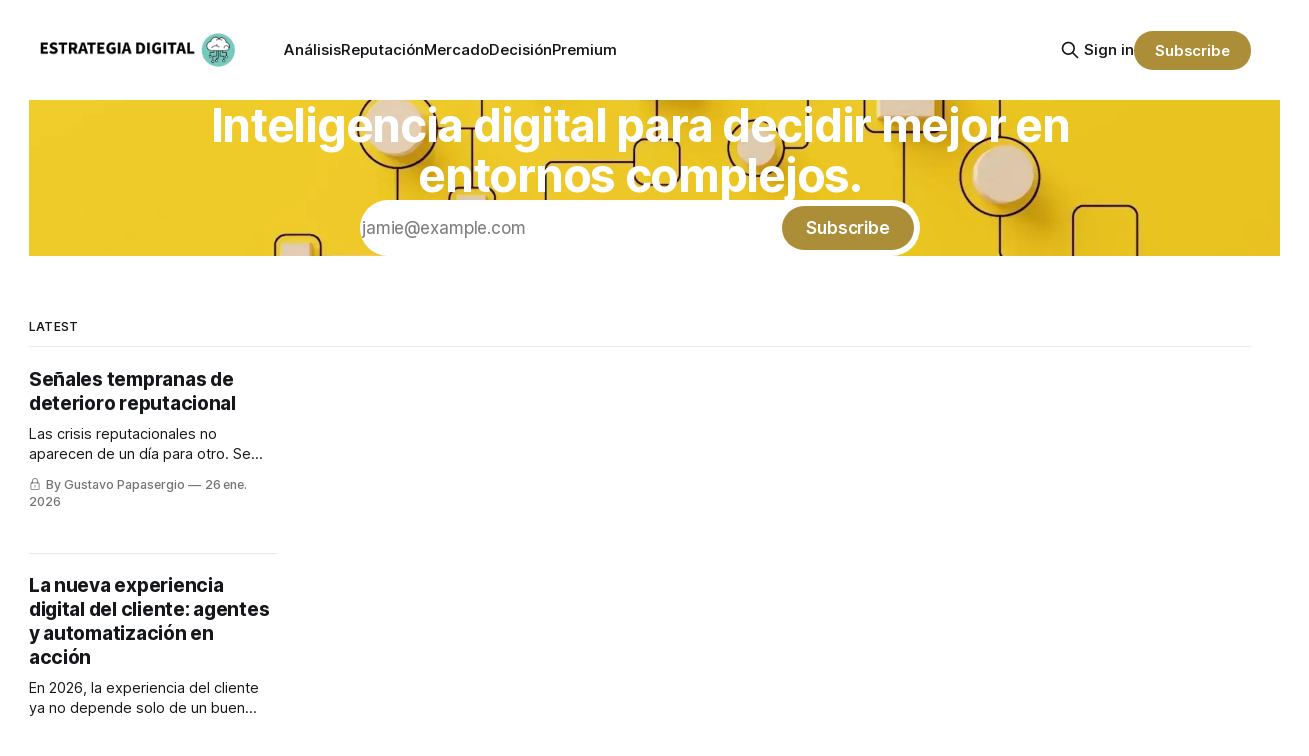

--- FILE ---
content_type: text/html; charset=utf-8
request_url: https://estrategiadigital.com.ar/
body_size: 9595
content:
<!DOCTYPE html>
<html lang="es">
<head>

    <title>Inteligencia Digital y Reputación Online para Empresas | Estrategia Digital</title>
    <meta charset="utf-8">
    <meta name="viewport" content="width=device-width, initial-scale=1.0">
    
    <link rel="preload" as="style" href="https://estrategiadigital.com.ar/assets/built/screen.css?v=a701e18d90">
    <link rel="preload" as="script" href="https://estrategiadigital.com.ar/assets/built/source.js?v=a701e18d90">
    
    <link rel="preload" as="font" type="font/woff2" href="https://estrategiadigital.com.ar/assets/fonts/inter-roman.woff2?v=a701e18d90" crossorigin="anonymous">
<style>
    @font-face {
        font-family: "Inter";
        font-style: normal;
        font-weight: 100 900;
        font-display: optional;
        src: url(https://estrategiadigital.com.ar/assets/fonts/inter-roman.woff2?v=a701e18d90) format("woff2");
        unicode-range: U+0000-00FF, U+0131, U+0152-0153, U+02BB-02BC, U+02C6, U+02DA, U+02DC, U+0304, U+0308, U+0329, U+2000-206F, U+2074, U+20AC, U+2122, U+2191, U+2193, U+2212, U+2215, U+FEFF, U+FFFD;
    }
</style>

    <link rel="stylesheet" type="text/css" href="https://estrategiadigital.com.ar/assets/built/screen.css?v=a701e18d90">

    <style>
        :root {
            --background-color: #ffffff
        }
    </style>

    <script>
        /* The script for calculating the color contrast has been taken from
        https://gomakethings.com/dynamically-changing-the-text-color-based-on-background-color-contrast-with-vanilla-js/ */
        var accentColor = getComputedStyle(document.documentElement).getPropertyValue('--background-color');
        accentColor = accentColor.trim().slice(1);

        if (accentColor.length === 3) {
            accentColor = accentColor[0] + accentColor[0] + accentColor[1] + accentColor[1] + accentColor[2] + accentColor[2];
        }

        var r = parseInt(accentColor.substr(0, 2), 16);
        var g = parseInt(accentColor.substr(2, 2), 16);
        var b = parseInt(accentColor.substr(4, 2), 16);
        var yiq = ((r * 299) + (g * 587) + (b * 114)) / 1000;
        var textColor = (yiq >= 128) ? 'dark' : 'light';

        document.documentElement.className = `has-${textColor}-text`;
    </script>

    <meta name="description" content="Análisis profesional de reputación digital, mercado y competencia para empresas. Informes y decisiones basadas en datos.">
    <link rel="icon" href="https://estrategiadigital.com.ar/content/images/size/w256h256/2024/04/logo.png" type="image/png">
    <link rel="canonical" href="https://estrategiadigital.com.ar/">
    <meta name="referrer" content="no-referrer-when-downgrade">
    <link rel="next" href="https://estrategiadigital.com.ar/page/2/">
    
    <meta property="og:site_name" content="Estrategia Digital | Inteligencia y Reputación para Negocios">
    <meta property="og:type" content="website">
    <meta property="og:title" content="Estrategia Digital">
    <meta property="og:description" content="Cultura + Transformación Digital y Tendencias">
    <meta property="og:url" content="https://estrategiadigital.com.ar/">
    <meta property="og:image" content="https://estrategiadigital.com.ar/content/images/2024/05/8c23fd26-b511-4ff0-9197-2980f65440b6_500x500-1.webp">
    <meta property="article:publisher" content="https://www.facebook.com/gpapasergio/">
    <meta name="twitter:card" content="summary_large_image">
    <meta name="twitter:title" content="Estrategia Digital">
    <meta name="twitter:description" content="Cultura + Transformación Digital y Tendencias">
    <meta name="twitter:url" content="https://estrategiadigital.com.ar/">
    <meta name="twitter:image" content="https://estrategiadigital.com.ar/content/images/2024/05/8c23fd26-b511-4ff0-9197-2980f65440b6_500x500.webp">
    <meta name="twitter:site" content="@gpapasergio">
    <meta property="og:image:width" content="400">
    <meta property="og:image:height" content="264">
    
    <script type="application/ld+json">
{
    "@context": "https://schema.org",
    "@type": "WebSite",
    "publisher": {
        "@type": "Organization",
        "name": "Estrategia Digital | Inteligencia y Reputación para Negocios",
        "url": "https://estrategiadigital.com.ar/",
        "logo": {
            "@type": "ImageObject",
            "url": "https://estrategiadigital.com.ar/content/images/2024/04/estrategia-digital-nuevo-isologo-trabnsparente.webp"
        }
    },
    "url": "https://estrategiadigital.com.ar/",
    "name": "Estrategia Digital | Inteligencia y Reputación para Negocios",
    "image": {
        "@type": "ImageObject",
        "url": "https://estrategiadigital.com.ar/content/images/size/w1200/2024/04/estrategia-digital-cover-1-1.webp",
        "width": 1200,
        "height": 400
    },
    "mainEntityOfPage": "https://estrategiadigital.com.ar/",
    "description": "Análisis profesional de reputación digital, mercado y competencia para empresas. Informes y decisiones basadas en datos."
}
    </script>

    <meta name="generator" content="Ghost 6.16">
    <link rel="alternate" type="application/rss+xml" title="Estrategia Digital | Inteligencia y Reputación para Negocios" href="https://estrategiadigital.com.ar/rss/">
    <script defer src="https://cdn.jsdelivr.net/ghost/portal@~2.58/umd/portal.min.js" data-i18n="true" data-ghost="https://estrategiadigital.com.ar/" data-key="d5f92d6222017c4416f475cba0" data-api="https://estrategia-digital.ghost.io/ghost/api/content/" data-locale="es" crossorigin="anonymous"></script><style id="gh-members-styles">.gh-post-upgrade-cta-content,
.gh-post-upgrade-cta {
    display: flex;
    flex-direction: column;
    align-items: center;
    font-family: -apple-system, BlinkMacSystemFont, 'Segoe UI', Roboto, Oxygen, Ubuntu, Cantarell, 'Open Sans', 'Helvetica Neue', sans-serif;
    text-align: center;
    width: 100%;
    color: #ffffff;
    font-size: 16px;
}

.gh-post-upgrade-cta-content {
    border-radius: 8px;
    padding: 40px 4vw;
}

.gh-post-upgrade-cta h2 {
    color: #ffffff;
    font-size: 28px;
    letter-spacing: -0.2px;
    margin: 0;
    padding: 0;
}

.gh-post-upgrade-cta p {
    margin: 20px 0 0;
    padding: 0;
}

.gh-post-upgrade-cta small {
    font-size: 16px;
    letter-spacing: -0.2px;
}

.gh-post-upgrade-cta a {
    color: #ffffff;
    cursor: pointer;
    font-weight: 500;
    box-shadow: none;
    text-decoration: underline;
}

.gh-post-upgrade-cta a:hover {
    color: #ffffff;
    opacity: 0.8;
    box-shadow: none;
    text-decoration: underline;
}

.gh-post-upgrade-cta a.gh-btn {
    display: block;
    background: #ffffff;
    text-decoration: none;
    margin: 28px 0 0;
    padding: 8px 18px;
    border-radius: 4px;
    font-size: 16px;
    font-weight: 600;
}

.gh-post-upgrade-cta a.gh-btn:hover {
    opacity: 0.92;
}</style>
    <script defer src="https://cdn.jsdelivr.net/ghost/sodo-search@~1.8/umd/sodo-search.min.js" data-key="d5f92d6222017c4416f475cba0" data-styles="https://cdn.jsdelivr.net/ghost/sodo-search@~1.8/umd/main.css" data-sodo-search="https://estrategia-digital.ghost.io/" data-locale="es" crossorigin="anonymous"></script>
    
    <link href="https://estrategiadigital.com.ar/webmentions/receive/" rel="webmention">
    <script defer src="/public/cards.min.js?v=a701e18d90"></script>
    <link rel="stylesheet" type="text/css" href="/public/cards.min.css?v=a701e18d90">
    <script defer src="/public/comment-counts.min.js?v=a701e18d90" data-ghost-comments-counts-api="https://estrategiadigital.com.ar/members/api/comments/counts/"></script>
    <script defer src="/public/member-attribution.min.js?v=a701e18d90"></script><style>:root {--ghost-accent-color: #ab8e37;}</style>
    <!-- Google Tag Manager -->
<script>(function(w,d,s,l,i){w[l]=w[l]||[];w[l].push({'gtm.start':
new Date().getTime(),event:'gtm.js'});var f=d.getElementsByTagName(s)[0],
j=d.createElement(s),dl=l!='dataLayer'?'&l='+l:'';j.async=true;j.src=
'https://www.googletagmanager.com/gtm.js?id='+i+dl;f.parentNode.insertBefore(j,f);
})(window,document,'script','dataLayer','GTM-K94VB7W');</script>
<!-- End Google Tag Manager -->
<meta name="google-site-verification" content="cWxUGLYnSpUV7XJMwyo6i06iUF2wpnNiwuD6NL_LQA4" />
<meta name="google-site-verification" content="-cvOWbL-i-YUD9Ixpmyqg1u92nYbnxhDqysvC_EIshw" />
<script type='text/javascript' src='https://platform-api.sharethis.com/js/sharethis.js#property=67068a630661ee0019d47bf3&product=sop' async='async'></script>

</head>
<body class="home-template has-sans-title has-sans-body">

<div class="gh-viewport">
    
    <header id="gh-navigation" class="gh-navigation is-left-logo gh-outer">
    <div class="gh-navigation-inner gh-inner">

        <div class="gh-navigation-brand">
            <a class="gh-navigation-logo is-title" href="https://estrategiadigital.com.ar">
                    <img src="https://estrategiadigital.com.ar/content/images/2024/04/estrategia-digital-nuevo-isologo-trabnsparente.webp" alt="Estrategia Digital | Inteligencia y Reputación para Negocios">
            </a>
            <button class="gh-search gh-icon-button" aria-label="Search this site" data-ghost-search>
    <svg xmlns="http://www.w3.org/2000/svg" fill="none" viewBox="0 0 24 24" stroke="currentColor" stroke-width="2" width="20" height="20"><path stroke-linecap="round" stroke-linejoin="round" d="M21 21l-6-6m2-5a7 7 0 11-14 0 7 7 0 0114 0z"></path></svg></button>            <button class="gh-burger gh-icon-button" aria-label="Menu">
                <svg xmlns="http://www.w3.org/2000/svg" width="24" height="24" fill="currentColor" viewBox="0 0 256 256"><path d="M224,128a8,8,0,0,1-8,8H40a8,8,0,0,1,0-16H216A8,8,0,0,1,224,128ZM40,72H216a8,8,0,0,0,0-16H40a8,8,0,0,0,0,16ZM216,184H40a8,8,0,0,0,0,16H216a8,8,0,0,0,0-16Z"></path></svg>                <svg xmlns="http://www.w3.org/2000/svg" width="24" height="24" fill="currentColor" viewBox="0 0 256 256"><path d="M205.66,194.34a8,8,0,0,1-11.32,11.32L128,139.31,61.66,205.66a8,8,0,0,1-11.32-11.32L116.69,128,50.34,61.66A8,8,0,0,1,61.66,50.34L128,116.69l66.34-66.35a8,8,0,0,1,11.32,11.32L139.31,128Z"></path></svg>            </button>
        </div>

        <nav class="gh-navigation-menu">
            <ul class="nav">
    <li class="nav-analisis"><a href="https://estrategiadigital.com.ar/tag/analisis/">Análisis</a></li>
    <li class="nav-reputacion"><a href="https://estrategiadigital.com.ar/tag/reputacion-digital/">Reputación</a></li>
    <li class="nav-mercado"><a href="https://estrategiadigital.com.ar/tag/inteligencia-de-mercado/">Mercado</a></li>
    <li class="nav-decision"><a href="https://estrategiadigital.com.ar/tag/decision-ejecutiva/">Decisión</a></li>
    <li class="nav-premium"><a href="https://estrategiadigital.com.ar/premium/">Premium</a></li>
</ul>

        </nav>

        <div class="gh-navigation-actions">
                <button class="gh-search gh-icon-button" aria-label="Search this site" data-ghost-search>
    <svg xmlns="http://www.w3.org/2000/svg" fill="none" viewBox="0 0 24 24" stroke="currentColor" stroke-width="2" width="20" height="20"><path stroke-linecap="round" stroke-linejoin="round" d="M21 21l-6-6m2-5a7 7 0 11-14 0 7 7 0 0114 0z"></path></svg></button>                <div class="gh-navigation-members">
                            <a href="#/portal/signin" data-portal="signin">Sign in</a>
                                <a class="gh-button" href="#/portal/signup" data-portal="signup">Subscribe</a>
                </div>
        </div>

    </div>
</header>

    

                    <section class="gh-header is-classic has-image gh-outer">

                <img class="gh-header-image" src="https://estrategiadigital.com.ar/content/images/2024/04/estrategia-digital-cover-1-1.webp" alt="Estrategia Digital | Inteligencia y Reputación para Negocios">

    <div class="gh-header-inner gh-inner">



            <h1 class="gh-header-title is-title">Inteligencia digital para decidir mejor en entornos complejos.</h1>
            <form class="gh-form" data-members-form>
    <input class="gh-form-input" id="header-email" name="email" type="email" placeholder="jamie@example.com" required data-members-email>
    <button class="gh-button" type="submit" aria-label="Subscribe">
        <span><span>Subscribe</span> <svg xmlns="http://www.w3.org/2000/svg" width="32" height="32" fill="currentColor" viewBox="0 0 256 256"><path d="M224.49,136.49l-72,72a12,12,0,0,1-17-17L187,140H40a12,12,0,0,1,0-24H187L135.51,64.48a12,12,0,0,1,17-17l72,72A12,12,0,0,1,224.49,136.49Z"></path></svg></span>
        <svg xmlns="http://www.w3.org/2000/svg" height="24" width="24" viewBox="0 0 24 24">
    <g stroke-linecap="round" stroke-width="2" fill="currentColor" stroke="none" stroke-linejoin="round" class="nc-icon-wrapper">
        <g class="nc-loop-dots-4-24-icon-o">
            <circle cx="4" cy="12" r="3"></circle>
            <circle cx="12" cy="12" r="3"></circle>
            <circle cx="20" cy="12" r="3"></circle>
        </g>
        <style data-cap="butt">
            .nc-loop-dots-4-24-icon-o{--animation-duration:0.8s}
            .nc-loop-dots-4-24-icon-o *{opacity:.4;transform:scale(.75);animation:nc-loop-dots-4-anim var(--animation-duration) infinite}
            .nc-loop-dots-4-24-icon-o :nth-child(1){transform-origin:4px 12px;animation-delay:-.3s;animation-delay:calc(var(--animation-duration)/-2.666)}
            .nc-loop-dots-4-24-icon-o :nth-child(2){transform-origin:12px 12px;animation-delay:-.15s;animation-delay:calc(var(--animation-duration)/-5.333)}
            .nc-loop-dots-4-24-icon-o :nth-child(3){transform-origin:20px 12px}
            @keyframes nc-loop-dots-4-anim{0%,100%{opacity:.4;transform:scale(.75)}50%{opacity:1;transform:scale(1)}}
        </style>
    </g>
</svg>        <svg class="checkmark" xmlns="http://www.w3.org/2000/svg" viewBox="0 0 52 52">
    <path class="checkmark__check" fill="none" d="M14.1 27.2l7.1 7.2 16.7-16.8"/>
    <style>
        .checkmark {
            width: 40px;
            height: 40px;
            display: block;
            stroke-width: 2.5;
            stroke: currentColor;
            stroke-miterlimit: 10;
        }

        .checkmark__check {
            transform-origin: 50% 50%;
            stroke-dasharray: 48;
            stroke-dashoffset: 48;
            animation: stroke .3s cubic-bezier(0.650, 0.000, 0.450, 1.000) forwards;
        }

        @keyframes stroke {
            100% { stroke-dashoffset: 0; }
        }
    </style>
</svg>    </button>
    <p data-members-error></p>
</form>

    </div>

</section>    

    


<section class="gh-container is-grid gh-outer">
    <div class="gh-container-inner gh-inner">
        
            <h2 class="gh-container-title">
                Latest
            </h2>

        <main class="gh-main">
            <div class="gh-feed">

                                <article class="gh-card post">
    <a class="gh-card-link" href="/senales-tempranas-crisis-reputacional/">
            <figure class="gh-card-image">
                <img
                    srcset="/content/images/size/w160/format/webp/2026/01/crisis-de-reputacion.png 160w,
                            /content/images/size/w320/format/webp/2026/01/crisis-de-reputacion.png 320w,
                            /content/images/size/w600/format/webp/2026/01/crisis-de-reputacion.png 600w,
                            /content/images/size/w960/format/webp/2026/01/crisis-de-reputacion.png 960w,
                            /content/images/size/w1200/format/webp/2026/01/crisis-de-reputacion.png 1200w,
                            /content/images/size/w2000/format/webp/2026/01/crisis-de-reputacion.png 2000w"
                    sizes="320px"
                    src="/content/images/size/w600/2026/01/crisis-de-reputacion.png"
                    alt="Imagen conceptual con tonos cálidos (#ab8e37) sobre señales y patrones, complementa el análisis de señales tempranas de crisis reputacional en empresas."
                    loading="lazy"
                >
            </figure>
        <div class="gh-card-wrapper">
            <h3 class="gh-card-title is-title">Señales tempranas de deterioro reputacional</h3>
                <p class="gh-card-excerpt is-body">Las crisis reputacionales no aparecen de un día para otro. Se construyen a partir de señales débiles que, si se interpretan a tiempo, permiten intervenir antes de que el daño sea público y costoso.</p>
            <footer class="gh-card-meta">
                        <svg xmlns="http://www.w3.org/2000/svg" viewBox="0 0 20 20" height="20" width="20" id="Lock-1--Streamline-Ultimate"><defs></defs><title>lock-1</title><path d="M4.375 8.125h11.25s1.25 0 1.25 1.25v8.75s0 1.25 -1.25 1.25H4.375s-1.25 0 -1.25 -1.25v-8.75s0 -1.25 1.25 -1.25" fill="none" stroke="currentcolor" stroke-linecap="round" stroke-linejoin="round" stroke-width="1.5"></path><path d="M5.625 8.125V5a4.375 4.375 0 0 1 8.75 0v3.125" fill="none" stroke="currentcolor" stroke-linecap="round" stroke-linejoin="round" stroke-width="1.5"></path><path d="m10 12.5 0 2.5" fill="none" stroke="currentcolor" stroke-linecap="round" stroke-linejoin="round" stroke-width="1.5"></path></svg>                <!--
             -->
                    <span class="gh-card-author">By Gustavo Papasergio</span>
                    <time class="gh-card-date" datetime="2026-01-26">26 ene. 2026</time>
                <!--
         --></footer>
        </div>
    </a>
</article>
                                <article class="gh-card post">
    <a class="gh-card-link" href="/la-nueva-experiencia-digital-del-cliente-agentes-y-automatizacion-en-accion/">
            <figure class="gh-card-image">
                <img
                    srcset="https://images.unsplash.com/photo-1563207153-f403bf289096?crop&#x3D;entropy&amp;cs&#x3D;tinysrgb&amp;fit&#x3D;max&amp;fm&#x3D;webp&amp;ixid&#x3D;M3wxMTc3M3wwfDF8c2VhcmNofDYzfHxib3RzJTIweWVsbG93fGVufDB8fHx8MTc1ODkxMzIyMHww&amp;ixlib&#x3D;rb-4.1.0&amp;q&#x3D;80&amp;w&#x3D;160 160w,
                            https://images.unsplash.com/photo-1563207153-f403bf289096?crop&#x3D;entropy&amp;cs&#x3D;tinysrgb&amp;fit&#x3D;max&amp;fm&#x3D;webp&amp;ixid&#x3D;M3wxMTc3M3wwfDF8c2VhcmNofDYzfHxib3RzJTIweWVsbG93fGVufDB8fHx8MTc1ODkxMzIyMHww&amp;ixlib&#x3D;rb-4.1.0&amp;q&#x3D;80&amp;w&#x3D;320 320w,
                            https://images.unsplash.com/photo-1563207153-f403bf289096?crop&#x3D;entropy&amp;cs&#x3D;tinysrgb&amp;fit&#x3D;max&amp;fm&#x3D;webp&amp;ixid&#x3D;M3wxMTc3M3wwfDF8c2VhcmNofDYzfHxib3RzJTIweWVsbG93fGVufDB8fHx8MTc1ODkxMzIyMHww&amp;ixlib&#x3D;rb-4.1.0&amp;q&#x3D;80&amp;w&#x3D;600 600w,
                            https://images.unsplash.com/photo-1563207153-f403bf289096?crop&#x3D;entropy&amp;cs&#x3D;tinysrgb&amp;fit&#x3D;max&amp;fm&#x3D;webp&amp;ixid&#x3D;M3wxMTc3M3wwfDF8c2VhcmNofDYzfHxib3RzJTIweWVsbG93fGVufDB8fHx8MTc1ODkxMzIyMHww&amp;ixlib&#x3D;rb-4.1.0&amp;q&#x3D;80&amp;w&#x3D;960 960w,
                            https://images.unsplash.com/photo-1563207153-f403bf289096?crop&#x3D;entropy&amp;cs&#x3D;tinysrgb&amp;fit&#x3D;max&amp;fm&#x3D;webp&amp;ixid&#x3D;M3wxMTc3M3wwfDF8c2VhcmNofDYzfHxib3RzJTIweWVsbG93fGVufDB8fHx8MTc1ODkxMzIyMHww&amp;ixlib&#x3D;rb-4.1.0&amp;q&#x3D;80&amp;w&#x3D;1200 1200w,
                            https://images.unsplash.com/photo-1563207153-f403bf289096?crop&#x3D;entropy&amp;cs&#x3D;tinysrgb&amp;fit&#x3D;max&amp;fm&#x3D;webp&amp;ixid&#x3D;M3wxMTc3M3wwfDF8c2VhcmNofDYzfHxib3RzJTIweWVsbG93fGVufDB8fHx8MTc1ODkxMzIyMHww&amp;ixlib&#x3D;rb-4.1.0&amp;q&#x3D;80&amp;w&#x3D;2000 2000w"
                    sizes="320px"
                    src="https://images.unsplash.com/photo-1563207153-f403bf289096?crop&#x3D;entropy&amp;cs&#x3D;tinysrgb&amp;fit&#x3D;max&amp;fm&#x3D;jpg&amp;ixid&#x3D;M3wxMTc3M3wwfDF8c2VhcmNofDYzfHxib3RzJTIweWVsbG93fGVufDB8fHx8MTc1ODkxMzIyMHww&amp;ixlib&#x3D;rb-4.1.0&amp;q&#x3D;80&amp;w&#x3D;600"
                    alt="La nueva experiencia digital del cliente: agentes y automatización en acción"
                    loading="lazy"
                >
            </figure>
        <div class="gh-card-wrapper">
            <h3 class="gh-card-title is-title">La nueva experiencia digital del cliente: agentes y automatización en acción</h3>
                <p class="gh-card-excerpt is-body">En 2026, la experiencia del cliente ya no depende solo de un buen producto o servicio: se define por la velocidad, personalización y consistencia con que las marcas responden en cada punto de contacto. </p>
            <footer class="gh-card-meta">
<!--
             -->
                    <span class="gh-card-author">By Gustavo Papasergio</span>
                    <time class="gh-card-date" datetime="2025-09-26">26 sep. 2025</time>
                <!--
         --></footer>
        </div>
    </a>
</article>
                                <article class="gh-card post">
    <a class="gh-card-link" href="/ranking-2025-las-mejores-agencias-seo-en-argentina-y-latinoamerica/">
            <figure class="gh-card-image">
                <img
                    srcset="https://images.unsplash.com/uploads/141103282695035fa1380/95cdfeef?crop&#x3D;entropy&amp;cs&#x3D;tinysrgb&amp;fit&#x3D;max&amp;fm&#x3D;webp&amp;ixid&#x3D;M3wxMTc3M3wwfDF8c2VhcmNofDgzfHxzZW98ZW58MHx8fHwxNzU4OTAwNTM3fDA&amp;ixlib&#x3D;rb-4.1.0&amp;q&#x3D;80&amp;w&#x3D;160 160w,
                            https://images.unsplash.com/uploads/141103282695035fa1380/95cdfeef?crop&#x3D;entropy&amp;cs&#x3D;tinysrgb&amp;fit&#x3D;max&amp;fm&#x3D;webp&amp;ixid&#x3D;M3wxMTc3M3wwfDF8c2VhcmNofDgzfHxzZW98ZW58MHx8fHwxNzU4OTAwNTM3fDA&amp;ixlib&#x3D;rb-4.1.0&amp;q&#x3D;80&amp;w&#x3D;320 320w,
                            https://images.unsplash.com/uploads/141103282695035fa1380/95cdfeef?crop&#x3D;entropy&amp;cs&#x3D;tinysrgb&amp;fit&#x3D;max&amp;fm&#x3D;webp&amp;ixid&#x3D;M3wxMTc3M3wwfDF8c2VhcmNofDgzfHxzZW98ZW58MHx8fHwxNzU4OTAwNTM3fDA&amp;ixlib&#x3D;rb-4.1.0&amp;q&#x3D;80&amp;w&#x3D;600 600w,
                            https://images.unsplash.com/uploads/141103282695035fa1380/95cdfeef?crop&#x3D;entropy&amp;cs&#x3D;tinysrgb&amp;fit&#x3D;max&amp;fm&#x3D;webp&amp;ixid&#x3D;M3wxMTc3M3wwfDF8c2VhcmNofDgzfHxzZW98ZW58MHx8fHwxNzU4OTAwNTM3fDA&amp;ixlib&#x3D;rb-4.1.0&amp;q&#x3D;80&amp;w&#x3D;960 960w,
                            https://images.unsplash.com/uploads/141103282695035fa1380/95cdfeef?crop&#x3D;entropy&amp;cs&#x3D;tinysrgb&amp;fit&#x3D;max&amp;fm&#x3D;webp&amp;ixid&#x3D;M3wxMTc3M3wwfDF8c2VhcmNofDgzfHxzZW98ZW58MHx8fHwxNzU4OTAwNTM3fDA&amp;ixlib&#x3D;rb-4.1.0&amp;q&#x3D;80&amp;w&#x3D;1200 1200w,
                            https://images.unsplash.com/uploads/141103282695035fa1380/95cdfeef?crop&#x3D;entropy&amp;cs&#x3D;tinysrgb&amp;fit&#x3D;max&amp;fm&#x3D;webp&amp;ixid&#x3D;M3wxMTc3M3wwfDF8c2VhcmNofDgzfHxzZW98ZW58MHx8fHwxNzU4OTAwNTM3fDA&amp;ixlib&#x3D;rb-4.1.0&amp;q&#x3D;80&amp;w&#x3D;2000 2000w"
                    sizes="320px"
                    src="https://images.unsplash.com/uploads/141103282695035fa1380/95cdfeef?crop&#x3D;entropy&amp;cs&#x3D;tinysrgb&amp;fit&#x3D;max&amp;fm&#x3D;jpg&amp;ixid&#x3D;M3wxMTc3M3wwfDF8c2VhcmNofDgzfHxzZW98ZW58MHx8fHwxNzU4OTAwNTM3fDA&amp;ixlib&#x3D;rb-4.1.0&amp;q&#x3D;80&amp;w&#x3D;600"
                    alt="Ranking 2025: las mejores agencias SEO en Argentina y Latinoamérica"
                    loading="lazy"
                >
            </figure>
        <div class="gh-card-wrapper">
            <h3 class="gh-card-title is-title">Ranking 2025: las mejores agencias SEO en Argentina y Latinoamérica</h3>
                <p class="gh-card-excerpt is-body">Elegir la mejor agencia SEO en 2025 requiere más que promesas: exige credibilidad, innovación y resultados medibles. En este ranking analizamos agencias reales de Argentina / LatAm con datos comprobados, para darte un panorama serio y aplicable.</p>
            <footer class="gh-card-meta">
<!--
             -->
                    <span class="gh-card-author">By Gustavo Papasergio</span>
                    <time class="gh-card-date" datetime="2025-09-26">26 sep. 2025</time>
                <!--
         --></footer>
        </div>
    </a>
</article>
                                <article class="gh-card post">
    <a class="gh-card-link" href="/social-media-listening-seo-ia-latam/">
            <figure class="gh-card-image">
                <img
                    srcset="https://images.unsplash.com/photo-1758273238362-8bd8c2b304b1?crop&#x3D;entropy&amp;cs&#x3D;tinysrgb&amp;fit&#x3D;max&amp;fm&#x3D;webp&amp;ixid&#x3D;M3wxMTc3M3wwfDF8c2VhcmNofDI2fHxsaXN0ZW4lMjB5ZWxsb3d8ZW58MHx8fHwxNzU4ODI2MTA5fDA&amp;ixlib&#x3D;rb-4.1.0&amp;q&#x3D;80&amp;w&#x3D;160 160w,
                            https://images.unsplash.com/photo-1758273238362-8bd8c2b304b1?crop&#x3D;entropy&amp;cs&#x3D;tinysrgb&amp;fit&#x3D;max&amp;fm&#x3D;webp&amp;ixid&#x3D;M3wxMTc3M3wwfDF8c2VhcmNofDI2fHxsaXN0ZW4lMjB5ZWxsb3d8ZW58MHx8fHwxNzU4ODI2MTA5fDA&amp;ixlib&#x3D;rb-4.1.0&amp;q&#x3D;80&amp;w&#x3D;320 320w,
                            https://images.unsplash.com/photo-1758273238362-8bd8c2b304b1?crop&#x3D;entropy&amp;cs&#x3D;tinysrgb&amp;fit&#x3D;max&amp;fm&#x3D;webp&amp;ixid&#x3D;M3wxMTc3M3wwfDF8c2VhcmNofDI2fHxsaXN0ZW4lMjB5ZWxsb3d8ZW58MHx8fHwxNzU4ODI2MTA5fDA&amp;ixlib&#x3D;rb-4.1.0&amp;q&#x3D;80&amp;w&#x3D;600 600w,
                            https://images.unsplash.com/photo-1758273238362-8bd8c2b304b1?crop&#x3D;entropy&amp;cs&#x3D;tinysrgb&amp;fit&#x3D;max&amp;fm&#x3D;webp&amp;ixid&#x3D;M3wxMTc3M3wwfDF8c2VhcmNofDI2fHxsaXN0ZW4lMjB5ZWxsb3d8ZW58MHx8fHwxNzU4ODI2MTA5fDA&amp;ixlib&#x3D;rb-4.1.0&amp;q&#x3D;80&amp;w&#x3D;960 960w,
                            https://images.unsplash.com/photo-1758273238362-8bd8c2b304b1?crop&#x3D;entropy&amp;cs&#x3D;tinysrgb&amp;fit&#x3D;max&amp;fm&#x3D;webp&amp;ixid&#x3D;M3wxMTc3M3wwfDF8c2VhcmNofDI2fHxsaXN0ZW4lMjB5ZWxsb3d8ZW58MHx8fHwxNzU4ODI2MTA5fDA&amp;ixlib&#x3D;rb-4.1.0&amp;q&#x3D;80&amp;w&#x3D;1200 1200w,
                            https://images.unsplash.com/photo-1758273238362-8bd8c2b304b1?crop&#x3D;entropy&amp;cs&#x3D;tinysrgb&amp;fit&#x3D;max&amp;fm&#x3D;webp&amp;ixid&#x3D;M3wxMTc3M3wwfDF8c2VhcmNofDI2fHxsaXN0ZW4lMjB5ZWxsb3d8ZW58MHx8fHwxNzU4ODI2MTA5fDA&amp;ixlib&#x3D;rb-4.1.0&amp;q&#x3D;80&amp;w&#x3D;2000 2000w"
                    sizes="320px"
                    src="https://images.unsplash.com/photo-1758273238362-8bd8c2b304b1?crop&#x3D;entropy&amp;cs&#x3D;tinysrgb&amp;fit&#x3D;max&amp;fm&#x3D;jpg&amp;ixid&#x3D;M3wxMTc3M3wwfDF8c2VhcmNofDI2fHxsaXN0ZW4lMjB5ZWxsb3d8ZW58MHx8fHwxNzU4ODI2MTA5fDA&amp;ixlib&#x3D;rb-4.1.0&amp;q&#x3D;80&amp;w&#x3D;600"
                    alt="Cómo usar el social media listening para anticipar crisis de reputación en 2025"
                    loading="lazy"
                >
            </figure>
        <div class="gh-card-wrapper">
            <h3 class="gh-card-title is-title">Cómo usar el social media listening para anticipar crisis de reputación en 2025</h3>
                <p class="gh-card-excerpt is-body">En 2025, las conversaciones en redes sociales, foros y medios online definen la percepción pública de marcas, gobiernos y figuras. </p>
            <footer class="gh-card-meta">
<!--
             -->
                    <span class="gh-card-author">By Gustavo Papasergio</span>
                    <time class="gh-card-date" datetime="2025-09-25">25 sep. 2025</time>
                <!--
         --></footer>
        </div>
    </a>
</article>
                                <article class="gh-card post">
    <a class="gh-card-link" href="/logistica-digital-competitividad-2025/">
            <figure class="gh-card-image">
                <img
                    srcset="/content/images/size/w160/format/webp/2025/09/logistica.webp 160w,
                            /content/images/size/w320/format/webp/2025/09/logistica.webp 320w,
                            /content/images/size/w600/format/webp/2025/09/logistica.webp 600w,
                            /content/images/size/w960/format/webp/2025/09/logistica.webp 960w,
                            /content/images/size/w1200/format/webp/2025/09/logistica.webp 1200w,
                            /content/images/size/w2000/format/webp/2025/09/logistica.webp 2000w"
                    sizes="320px"
                    src="/content/images/size/w600/2025/09/logistica.webp"
                    alt="La nueva era de la logística digital: claves para empresas competitivas en 2025"
                    loading="lazy"
                >
            </figure>
        <div class="gh-card-wrapper">
            <h3 class="gh-card-title is-title">La nueva era de la logística digital: claves para empresas competitivas en 2025</h3>
                <p class="gh-card-excerpt is-body">La logística ha dejado de ser un área secundaria para transformarse en un factor decisivo de competitividad. </p>
            <footer class="gh-card-meta">
<!--
             -->
                    <span class="gh-card-author">By Gustavo Papasergio</span>
                    <time class="gh-card-date" datetime="2025-09-19">19 sep. 2025</time>
                <!--
         --></footer>
        </div>
    </a>
</article>
                                <article class="gh-card post">
    <a class="gh-card-link" href="/agencias-seo-con-ia-argentina/">
            <figure class="gh-card-image">
                <img
                    srcset="https://images.unsplash.com/photo-1623773458491-c6720dfb9377?crop&#x3D;entropy&amp;cs&#x3D;tinysrgb&amp;fit&#x3D;max&amp;fm&#x3D;webp&amp;ixid&#x3D;M3wxMTc3M3wwfDF8c2VhcmNofDI2fHxyb2JvdCUyMHllbGxvd3xlbnwwfHx8fDE3NTM4Mzk3NzB8MA&amp;ixlib&#x3D;rb-4.1.0&amp;q&#x3D;80&amp;w&#x3D;160 160w,
                            https://images.unsplash.com/photo-1623773458491-c6720dfb9377?crop&#x3D;entropy&amp;cs&#x3D;tinysrgb&amp;fit&#x3D;max&amp;fm&#x3D;webp&amp;ixid&#x3D;M3wxMTc3M3wwfDF8c2VhcmNofDI2fHxyb2JvdCUyMHllbGxvd3xlbnwwfHx8fDE3NTM4Mzk3NzB8MA&amp;ixlib&#x3D;rb-4.1.0&amp;q&#x3D;80&amp;w&#x3D;320 320w,
                            https://images.unsplash.com/photo-1623773458491-c6720dfb9377?crop&#x3D;entropy&amp;cs&#x3D;tinysrgb&amp;fit&#x3D;max&amp;fm&#x3D;webp&amp;ixid&#x3D;M3wxMTc3M3wwfDF8c2VhcmNofDI2fHxyb2JvdCUyMHllbGxvd3xlbnwwfHx8fDE3NTM4Mzk3NzB8MA&amp;ixlib&#x3D;rb-4.1.0&amp;q&#x3D;80&amp;w&#x3D;600 600w,
                            https://images.unsplash.com/photo-1623773458491-c6720dfb9377?crop&#x3D;entropy&amp;cs&#x3D;tinysrgb&amp;fit&#x3D;max&amp;fm&#x3D;webp&amp;ixid&#x3D;M3wxMTc3M3wwfDF8c2VhcmNofDI2fHxyb2JvdCUyMHllbGxvd3xlbnwwfHx8fDE3NTM4Mzk3NzB8MA&amp;ixlib&#x3D;rb-4.1.0&amp;q&#x3D;80&amp;w&#x3D;960 960w,
                            https://images.unsplash.com/photo-1623773458491-c6720dfb9377?crop&#x3D;entropy&amp;cs&#x3D;tinysrgb&amp;fit&#x3D;max&amp;fm&#x3D;webp&amp;ixid&#x3D;M3wxMTc3M3wwfDF8c2VhcmNofDI2fHxyb2JvdCUyMHllbGxvd3xlbnwwfHx8fDE3NTM4Mzk3NzB8MA&amp;ixlib&#x3D;rb-4.1.0&amp;q&#x3D;80&amp;w&#x3D;1200 1200w,
                            https://images.unsplash.com/photo-1623773458491-c6720dfb9377?crop&#x3D;entropy&amp;cs&#x3D;tinysrgb&amp;fit&#x3D;max&amp;fm&#x3D;webp&amp;ixid&#x3D;M3wxMTc3M3wwfDF8c2VhcmNofDI2fHxyb2JvdCUyMHllbGxvd3xlbnwwfHx8fDE3NTM4Mzk3NzB8MA&amp;ixlib&#x3D;rb-4.1.0&amp;q&#x3D;80&amp;w&#x3D;2000 2000w"
                    sizes="320px"
                    src="https://images.unsplash.com/photo-1623773458491-c6720dfb9377?crop&#x3D;entropy&amp;cs&#x3D;tinysrgb&amp;fit&#x3D;max&amp;fm&#x3D;jpg&amp;ixid&#x3D;M3wxMTc3M3wwfDF8c2VhcmNofDI2fHxyb2JvdCUyMHllbGxvd3xlbnwwfHx8fDE3NTM4Mzk3NzB8MA&amp;ixlib&#x3D;rb-4.1.0&amp;q&#x3D;80&amp;w&#x3D;600"
                    alt="Agencias SEO que trabajan con IA en Argentina: cómo elegir la mejor opción en 2025"
                    loading="lazy"
                >
            </figure>
        <div class="gh-card-wrapper">
            <h3 class="gh-card-title is-title">Agencias SEO que trabajan con IA en Argentina: cómo elegir la mejor opción en 2025</h3>
                <p class="gh-card-excerpt is-body">La inteligencia artificial ya no es una promesa futura, sino una herramienta real en las estrategias de posicionamiento orgánico. </p>
            <footer class="gh-card-meta">
<!--
             -->
                    <span class="gh-card-author">By Gustavo Papasergio</span>
                    <time class="gh-card-date" datetime="2025-07-29">29 jul. 2025</time>
                <!--
         --></footer>
        </div>
    </a>
</article>
                                <article class="gh-card post">
    <a class="gh-card-link" href="/las-5-mejores-herramientas-seo-para-2025-con-prueba-gratis/">
            <figure class="gh-card-image">
                <img
                    srcset="/content/images/size/w160/format/webp/2025/07/composicion-de-innovacion-abstracta-vista-superior.jpg 160w,
                            /content/images/size/w320/format/webp/2025/07/composicion-de-innovacion-abstracta-vista-superior.jpg 320w,
                            /content/images/size/w600/format/webp/2025/07/composicion-de-innovacion-abstracta-vista-superior.jpg 600w,
                            /content/images/size/w960/format/webp/2025/07/composicion-de-innovacion-abstracta-vista-superior.jpg 960w,
                            /content/images/size/w1200/format/webp/2025/07/composicion-de-innovacion-abstracta-vista-superior.jpg 1200w,
                            /content/images/size/w2000/format/webp/2025/07/composicion-de-innovacion-abstracta-vista-superior.jpg 2000w"
                    sizes="320px"
                    src="/content/images/size/w600/2025/07/composicion-de-innovacion-abstracta-vista-superior.jpg"
                    alt="🛠️ Las 5 mejores herramientas SEO para 2025 (con prueba gratis)"
                    loading="lazy"
                >
            </figure>
        <div class="gh-card-wrapper">
            <h3 class="gh-card-title is-title">🛠️ Las 5 mejores herramientas SEO para 2025 (con prueba gratis)</h3>
                <p class="gh-card-excerpt is-body">¿Buscando herramientas SEO confiables para este año? Probé muchas y te comparto las mejores opciones para crecer en tráfico, analizar tu competencia y posicionarte mejor en Google.</p>
            <footer class="gh-card-meta">
<!--
             -->
                    <span class="gh-card-author">By Gustavo Papasergio</span>
                    <time class="gh-card-date" datetime="2025-07-22">22 jul. 2025</time>
                <!--
         --></footer>
        </div>
    </a>
</article>
                                <article class="gh-card post">
    <a class="gh-card-link" href="/bots-ia-y-decisiones-de-moda-por-que-las-empresas-estan-matando-la-experiencia-de-cliente/">
            <figure class="gh-card-image">
                <img
                    srcset="/content/images/size/w160/format/webp/2025/02/photo-1609741199743-341cf4ee3d02-1.jpeg 160w,
                            /content/images/size/w320/format/webp/2025/02/photo-1609741199743-341cf4ee3d02-1.jpeg 320w,
                            /content/images/size/w600/format/webp/2025/02/photo-1609741199743-341cf4ee3d02-1.jpeg 600w,
                            /content/images/size/w960/format/webp/2025/02/photo-1609741199743-341cf4ee3d02-1.jpeg 960w,
                            /content/images/size/w1200/format/webp/2025/02/photo-1609741199743-341cf4ee3d02-1.jpeg 1200w,
                            /content/images/size/w2000/format/webp/2025/02/photo-1609741199743-341cf4ee3d02-1.jpeg 2000w"
                    sizes="320px"
                    src="/content/images/size/w600/2025/02/photo-1609741199743-341cf4ee3d02-1.jpeg"
                    alt="Bots, IA y Modas, la muerte de la experiencia de cliente"
                    loading="lazy"
                >
            </figure>
        <div class="gh-card-wrapper">
            <h3 class="gh-card-title is-title">Bots, IA y decisiones de moda: ¿Por qué las empresas están matando la experiencia de cliente?</h3>
                <p class="gh-card-excerpt is-body">Exploramos cómo los bots, la IA mal implementada y las modas tecnológicas dañan la atención al cliente. También analizamos fracasos empresariales causados por tendencias pasajeras y compartimos claves para evitar que la tecnología siga afectando la experiencia del cliente.</p>
            <footer class="gh-card-meta">
<!--
             -->
                    <span class="gh-card-author">By Gustavo Papasergio</span>
                    <time class="gh-card-date" datetime="2025-02-19">19 feb. 2025</time>
                <!--
         --></footer>
        </div>
    </a>
</article>
                                <article class="gh-card post">
    <a class="gh-card-link" href="/imagen-digital-de-las-empresas-de-salud-privada-en-argentina-2/">
            <figure class="gh-card-image">
                <img
                    srcset="/content/images/size/w160/format/webp/2024/12/mika-baumeister-GzUnfzZZRQo-unsplash-1.jpg 160w,
                            /content/images/size/w320/format/webp/2024/12/mika-baumeister-GzUnfzZZRQo-unsplash-1.jpg 320w,
                            /content/images/size/w600/format/webp/2024/12/mika-baumeister-GzUnfzZZRQo-unsplash-1.jpg 600w,
                            /content/images/size/w960/format/webp/2024/12/mika-baumeister-GzUnfzZZRQo-unsplash-1.jpg 960w,
                            /content/images/size/w1200/format/webp/2024/12/mika-baumeister-GzUnfzZZRQo-unsplash-1.jpg 1200w,
                            /content/images/size/w2000/format/webp/2024/12/mika-baumeister-GzUnfzZZRQo-unsplash-1.jpg 2000w"
                    sizes="320px"
                    src="/content/images/size/w600/2024/12/mika-baumeister-GzUnfzZZRQo-unsplash-1.jpg"
                    alt="Imagen digital de las empresas de salud privada en Argentina"
                    loading="lazy"
                >
            </figure>
        <div class="gh-card-wrapper">
            <h3 class="gh-card-title is-title">Imagen digital de las empresas de salud privada en Argentina</h3>
                <p class="gh-card-excerpt is-body">El gobierno argentino ha comenzado a implementar medidas para regular el sistema de salud privado, respondiendo a los reclamos de millones de usuarios expresados en medios digitales.</p>
            <footer class="gh-card-meta">
<!--
             -->
                    <span class="gh-card-author">By Gustavo Papasergio</span>
                    <time class="gh-card-date" datetime="2024-12-15">15 dic. 2024</time>
                <!--
         --></footer>
        </div>
    </a>
</article>
                                <article class="gh-card post">
    <a class="gh-card-link" href="/entendiendo-la-hoteleria-argentina-con-social-media-listening/">
            <figure class="gh-card-image">
                <img
                    srcset="https://images.unsplash.com/photo-1504309092620-4d0ec726efa4?crop&#x3D;entropy&amp;cs&#x3D;tinysrgb&amp;fit&#x3D;max&amp;fm&#x3D;webp&amp;ixid&#x3D;M3wxMTc3M3wwfDF8c2VhcmNofDF8fGhvdGVsJTIweWVsbG93fGVufDB8fHx8MTczMTU5OTY4OXww&amp;ixlib&#x3D;rb-4.0.3&amp;q&#x3D;80&amp;w&#x3D;160 160w,
                            https://images.unsplash.com/photo-1504309092620-4d0ec726efa4?crop&#x3D;entropy&amp;cs&#x3D;tinysrgb&amp;fit&#x3D;max&amp;fm&#x3D;webp&amp;ixid&#x3D;M3wxMTc3M3wwfDF8c2VhcmNofDF8fGhvdGVsJTIweWVsbG93fGVufDB8fHx8MTczMTU5OTY4OXww&amp;ixlib&#x3D;rb-4.0.3&amp;q&#x3D;80&amp;w&#x3D;320 320w,
                            https://images.unsplash.com/photo-1504309092620-4d0ec726efa4?crop&#x3D;entropy&amp;cs&#x3D;tinysrgb&amp;fit&#x3D;max&amp;fm&#x3D;webp&amp;ixid&#x3D;M3wxMTc3M3wwfDF8c2VhcmNofDF8fGhvdGVsJTIweWVsbG93fGVufDB8fHx8MTczMTU5OTY4OXww&amp;ixlib&#x3D;rb-4.0.3&amp;q&#x3D;80&amp;w&#x3D;600 600w,
                            https://images.unsplash.com/photo-1504309092620-4d0ec726efa4?crop&#x3D;entropy&amp;cs&#x3D;tinysrgb&amp;fit&#x3D;max&amp;fm&#x3D;webp&amp;ixid&#x3D;M3wxMTc3M3wwfDF8c2VhcmNofDF8fGhvdGVsJTIweWVsbG93fGVufDB8fHx8MTczMTU5OTY4OXww&amp;ixlib&#x3D;rb-4.0.3&amp;q&#x3D;80&amp;w&#x3D;960 960w,
                            https://images.unsplash.com/photo-1504309092620-4d0ec726efa4?crop&#x3D;entropy&amp;cs&#x3D;tinysrgb&amp;fit&#x3D;max&amp;fm&#x3D;webp&amp;ixid&#x3D;M3wxMTc3M3wwfDF8c2VhcmNofDF8fGhvdGVsJTIweWVsbG93fGVufDB8fHx8MTczMTU5OTY4OXww&amp;ixlib&#x3D;rb-4.0.3&amp;q&#x3D;80&amp;w&#x3D;1200 1200w,
                            https://images.unsplash.com/photo-1504309092620-4d0ec726efa4?crop&#x3D;entropy&amp;cs&#x3D;tinysrgb&amp;fit&#x3D;max&amp;fm&#x3D;webp&amp;ixid&#x3D;M3wxMTc3M3wwfDF8c2VhcmNofDF8fGhvdGVsJTIweWVsbG93fGVufDB8fHx8MTczMTU5OTY4OXww&amp;ixlib&#x3D;rb-4.0.3&amp;q&#x3D;80&amp;w&#x3D;2000 2000w"
                    sizes="320px"
                    src="https://images.unsplash.com/photo-1504309092620-4d0ec726efa4?crop&#x3D;entropy&amp;cs&#x3D;tinysrgb&amp;fit&#x3D;max&amp;fm&#x3D;jpg&amp;ixid&#x3D;M3wxMTc3M3wwfDF8c2VhcmNofDF8fGhvdGVsJTIweWVsbG93fGVufDB8fHx8MTczMTU5OTY4OXww&amp;ixlib&#x3D;rb-4.0.3&amp;q&#x3D;80&amp;w&#x3D;600"
                    alt="Entendiendo la Hotelería Argentina con Social Media Listening"
                    loading="lazy"
                >
            </figure>
        <div class="gh-card-wrapper">
            <h3 class="gh-card-title is-title">Entendiendo la Hotelería Argentina con Social Media Listening</h3>
                <p class="gh-card-excerpt is-body">Tener datos es espectacular, pero, si no los usamos para tomar acciones concretas no importa si podemos medir el share of voice de nuestra marca, métrica muy cool, por cierto. </p>
            <footer class="gh-card-meta">
<!--
             -->
                    <span class="gh-card-author">By Gustavo Papasergio</span>
                    <time class="gh-card-date" datetime="2024-11-14">14 nov. 2024</time>
                <!--
         --></footer>
        </div>
    </a>
</article>
                                <article class="gh-card post">
    <a class="gh-card-link" href="/disrupcion-tecnologica-y-transformacion-digital/">
            <figure class="gh-card-image">
                <img
                    srcset="https://images.unsplash.com/photo-1502096472573-eaac515392c6?crop&#x3D;entropy&amp;cs&#x3D;tinysrgb&amp;fit&#x3D;max&amp;fm&#x3D;webp&amp;ixid&#x3D;M3wxMTc3M3wwfDF8c2VhcmNofDcwfHxEaWdpdGFsJTIwWWVsbG93fGVufDB8fHx8MTczMDMxMTE4NHww&amp;ixlib&#x3D;rb-4.0.3&amp;q&#x3D;80&amp;w&#x3D;160 160w,
                            https://images.unsplash.com/photo-1502096472573-eaac515392c6?crop&#x3D;entropy&amp;cs&#x3D;tinysrgb&amp;fit&#x3D;max&amp;fm&#x3D;webp&amp;ixid&#x3D;M3wxMTc3M3wwfDF8c2VhcmNofDcwfHxEaWdpdGFsJTIwWWVsbG93fGVufDB8fHx8MTczMDMxMTE4NHww&amp;ixlib&#x3D;rb-4.0.3&amp;q&#x3D;80&amp;w&#x3D;320 320w,
                            https://images.unsplash.com/photo-1502096472573-eaac515392c6?crop&#x3D;entropy&amp;cs&#x3D;tinysrgb&amp;fit&#x3D;max&amp;fm&#x3D;webp&amp;ixid&#x3D;M3wxMTc3M3wwfDF8c2VhcmNofDcwfHxEaWdpdGFsJTIwWWVsbG93fGVufDB8fHx8MTczMDMxMTE4NHww&amp;ixlib&#x3D;rb-4.0.3&amp;q&#x3D;80&amp;w&#x3D;600 600w,
                            https://images.unsplash.com/photo-1502096472573-eaac515392c6?crop&#x3D;entropy&amp;cs&#x3D;tinysrgb&amp;fit&#x3D;max&amp;fm&#x3D;webp&amp;ixid&#x3D;M3wxMTc3M3wwfDF8c2VhcmNofDcwfHxEaWdpdGFsJTIwWWVsbG93fGVufDB8fHx8MTczMDMxMTE4NHww&amp;ixlib&#x3D;rb-4.0.3&amp;q&#x3D;80&amp;w&#x3D;960 960w,
                            https://images.unsplash.com/photo-1502096472573-eaac515392c6?crop&#x3D;entropy&amp;cs&#x3D;tinysrgb&amp;fit&#x3D;max&amp;fm&#x3D;webp&amp;ixid&#x3D;M3wxMTc3M3wwfDF8c2VhcmNofDcwfHxEaWdpdGFsJTIwWWVsbG93fGVufDB8fHx8MTczMDMxMTE4NHww&amp;ixlib&#x3D;rb-4.0.3&amp;q&#x3D;80&amp;w&#x3D;1200 1200w,
                            https://images.unsplash.com/photo-1502096472573-eaac515392c6?crop&#x3D;entropy&amp;cs&#x3D;tinysrgb&amp;fit&#x3D;max&amp;fm&#x3D;webp&amp;ixid&#x3D;M3wxMTc3M3wwfDF8c2VhcmNofDcwfHxEaWdpdGFsJTIwWWVsbG93fGVufDB8fHx8MTczMDMxMTE4NHww&amp;ixlib&#x3D;rb-4.0.3&amp;q&#x3D;80&amp;w&#x3D;2000 2000w"
                    sizes="320px"
                    src="https://images.unsplash.com/photo-1502096472573-eaac515392c6?crop&#x3D;entropy&amp;cs&#x3D;tinysrgb&amp;fit&#x3D;max&amp;fm&#x3D;jpg&amp;ixid&#x3D;M3wxMTc3M3wwfDF8c2VhcmNofDcwfHxEaWdpdGFsJTIwWWVsbG93fGVufDB8fHx8MTczMDMxMTE4NHww&amp;ixlib&#x3D;rb-4.0.3&amp;q&#x3D;80&amp;w&#x3D;600"
                    alt="Disrupción tecnológica y transformación digital"
                    loading="lazy"
                >
            </figure>
        <div class="gh-card-wrapper">
            <h3 class="gh-card-title is-title">Disrupción tecnológica y transformación digital</h3>
                <p class="gh-card-excerpt is-body">En este artículo voy a repasar sobre como fomentar la disrupción tecnológica en la empresa y su relación con los procesos de trasformación digital.</p>
            <footer class="gh-card-meta">
<!--
             -->
                    <span class="gh-card-author">By Gustavo Papasergio</span>
                    <time class="gh-card-date" datetime="2024-10-31">31 oct. 2024</time>
                <!--
         --></footer>
        </div>
    </a>
</article>
                                <article class="gh-card post">
    <a class="gh-card-link" href="/estrategias-de-social-media-listening-guia-para-implementacion-y-ejecucion-eficaz/">
            <figure class="gh-card-image">
                <img
                    srcset="/content/images/size/w160/format/webp/2024/10/photo-1585435465945-bef5a93f8849-1-1-1.jpeg 160w,
                            /content/images/size/w320/format/webp/2024/10/photo-1585435465945-bef5a93f8849-1-1-1.jpeg 320w,
                            /content/images/size/w600/format/webp/2024/10/photo-1585435465945-bef5a93f8849-1-1-1.jpeg 600w,
                            /content/images/size/w960/format/webp/2024/10/photo-1585435465945-bef5a93f8849-1-1-1.jpeg 960w,
                            /content/images/size/w1200/format/webp/2024/10/photo-1585435465945-bef5a93f8849-1-1-1.jpeg 1200w,
                            /content/images/size/w2000/format/webp/2024/10/photo-1585435465945-bef5a93f8849-1-1-1.jpeg 2000w"
                    sizes="320px"
                    src="/content/images/size/w600/2024/10/photo-1585435465945-bef5a93f8849-1-1-1.jpeg"
                    alt="Estrategias de Social Media Listening: Guía para Implementación y Ejecución Eficaz"
                    loading="lazy"
                >
            </figure>
        <div class="gh-card-wrapper">
            <h3 class="gh-card-title is-title">Estrategias de Social Media Listening: Guía para Implementación y Ejecución Eficaz</h3>
                <p class="gh-card-excerpt is-body">El social media listening, o escucha en redes sociales, se ha convertido en una herramienta esencial para las empresas que desean comprender mejor a su audiencia y responder de manera más eficiente a sus necesidades y opiniones. </p>
            <footer class="gh-card-meta">
<!--
             -->
                    <span class="gh-card-author">By Gustavo Papasergio</span>
                    <time class="gh-card-date" datetime="2024-10-29">29 oct. 2024</time>
                <!--
         --></footer>
        </div>
    </a>
</article>
                    


            </div>

                <div class="gh-more is-title">
                    <a href="https://estrategiadigital.com.ar/page/2">See all <svg xmlns="http://www.w3.org/2000/svg" width="32" height="32" fill="currentColor" viewBox="0 0 256 256"><path d="M224.49,136.49l-72,72a12,12,0,0,1-17-17L187,140H40a12,12,0,0,1,0-24H187L135.51,64.48a12,12,0,0,1,17-17l72,72A12,12,0,0,1,224.49,136.49Z"></path></svg></a>
                </div>
        </main>


    </div>
</section>
    
    <footer class="gh-footer gh-outer">
    <div class="gh-footer-inner gh-inner">

        <div class="gh-footer-bar">
            <span class="gh-footer-logo is-title">
                    <img src="https://estrategiadigital.com.ar/content/images/2024/04/estrategia-digital-nuevo-isologo-trabnsparente.webp" alt="Estrategia Digital | Inteligencia y Reputación para Negocios">
            </span>
            <nav class="gh-footer-menu">
                <ul class="nav">
    <li class="nav-suscribirse nav-current"><a href="#/portal/">Suscribirse</a></li>
    <li class="nav-sitios-recomendados nav-current"><a href="https://estrategiadigital.com.ar/#/portal/recommendations">Sitios recomendados</a></li>
    <li class="nav-acerca-de"><a href="https://estrategiadigital.com.ar/acerca-de/">Acerca de:</a></li>
</ul>

            </nav>
            <div class="gh-footer-copyright">
                Powered by <a href="https://ghost.org/" target="_blank" rel="noopener">Ghost</a>
            </div>
        </div>

                <section class="gh-footer-signup">
                    <h2 class="gh-footer-signup-header is-title">
                        Análisis e informes sobre reputación online, mercado y competencia para empresas.
                    </h2>
                    <p class="gh-footer-signup-subhead is-body">
                        Prometemos no enviarte Spam
                    </p>
                    <form class="gh-form" data-members-form>
    <input class="gh-form-input" id="footer-email" name="email" type="email" placeholder="jamie@example.com" required data-members-email>
    <button class="gh-button" type="submit" aria-label="Subscribe">
        <span><span>Subscribe</span> <svg xmlns="http://www.w3.org/2000/svg" width="32" height="32" fill="currentColor" viewBox="0 0 256 256"><path d="M224.49,136.49l-72,72a12,12,0,0,1-17-17L187,140H40a12,12,0,0,1,0-24H187L135.51,64.48a12,12,0,0,1,17-17l72,72A12,12,0,0,1,224.49,136.49Z"></path></svg></span>
        <svg xmlns="http://www.w3.org/2000/svg" height="24" width="24" viewBox="0 0 24 24">
    <g stroke-linecap="round" stroke-width="2" fill="currentColor" stroke="none" stroke-linejoin="round" class="nc-icon-wrapper">
        <g class="nc-loop-dots-4-24-icon-o">
            <circle cx="4" cy="12" r="3"></circle>
            <circle cx="12" cy="12" r="3"></circle>
            <circle cx="20" cy="12" r="3"></circle>
        </g>
        <style data-cap="butt">
            .nc-loop-dots-4-24-icon-o{--animation-duration:0.8s}
            .nc-loop-dots-4-24-icon-o *{opacity:.4;transform:scale(.75);animation:nc-loop-dots-4-anim var(--animation-duration) infinite}
            .nc-loop-dots-4-24-icon-o :nth-child(1){transform-origin:4px 12px;animation-delay:-.3s;animation-delay:calc(var(--animation-duration)/-2.666)}
            .nc-loop-dots-4-24-icon-o :nth-child(2){transform-origin:12px 12px;animation-delay:-.15s;animation-delay:calc(var(--animation-duration)/-5.333)}
            .nc-loop-dots-4-24-icon-o :nth-child(3){transform-origin:20px 12px}
            @keyframes nc-loop-dots-4-anim{0%,100%{opacity:.4;transform:scale(.75)}50%{opacity:1;transform:scale(1)}}
        </style>
    </g>
</svg>        <svg class="checkmark" xmlns="http://www.w3.org/2000/svg" viewBox="0 0 52 52">
    <path class="checkmark__check" fill="none" d="M14.1 27.2l7.1 7.2 16.7-16.8"/>
    <style>
        .checkmark {
            width: 40px;
            height: 40px;
            display: block;
            stroke-width: 2.5;
            stroke: currentColor;
            stroke-miterlimit: 10;
        }

        .checkmark__check {
            transform-origin: 50% 50%;
            stroke-dasharray: 48;
            stroke-dashoffset: 48;
            animation: stroke .3s cubic-bezier(0.650, 0.000, 0.450, 1.000) forwards;
        }

        @keyframes stroke {
            100% { stroke-dashoffset: 0; }
        }
    </style>
</svg>    </button>
    <p data-members-error></p>
</form>                </section>

    </div>
</footer>    
</div>


<script src="https://estrategiadigital.com.ar/assets/built/source.js?v=a701e18d90"></script>

<!-- Google Tag Manager (noscript) -->
<noscript><iframe src="https://www.googletagmanager.com/ns.html?id=GTM-K94VB7W"
height="0" width="0" style="display:none;visibility:hidden"></iframe></noscript>
<!-- End Google Tag Manager (noscript) -->

</body>
</html>
